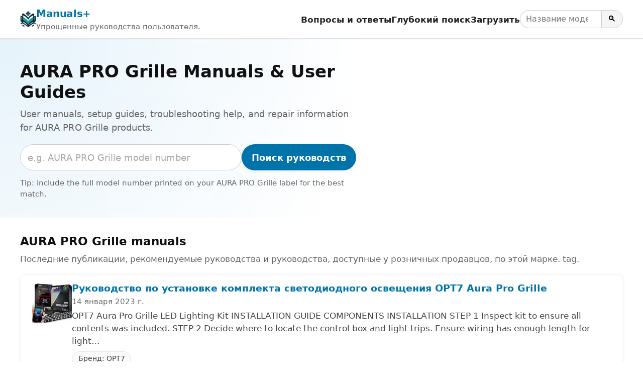

--- FILE ---
content_type: text/html; charset=utf-8
request_url: https://www.google.com/recaptcha/api2/aframe
body_size: 268
content:
<!DOCTYPE HTML><html><head><meta http-equiv="content-type" content="text/html; charset=UTF-8"></head><body><script nonce="zD2Yue8nfC9g6yzBHG0HVA">/** Anti-fraud and anti-abuse applications only. See google.com/recaptcha */ try{var clients={'sodar':'https://pagead2.googlesyndication.com/pagead/sodar?'};window.addEventListener("message",function(a){try{if(a.source===window.parent){var b=JSON.parse(a.data);var c=clients[b['id']];if(c){var d=document.createElement('img');d.src=c+b['params']+'&rc='+(localStorage.getItem("rc::a")?sessionStorage.getItem("rc::b"):"");window.document.body.appendChild(d);sessionStorage.setItem("rc::e",parseInt(sessionStorage.getItem("rc::e")||0)+1);localStorage.setItem("rc::h",'1768822295471');}}}catch(b){}});window.parent.postMessage("_grecaptcha_ready", "*");}catch(b){}</script></body></html>